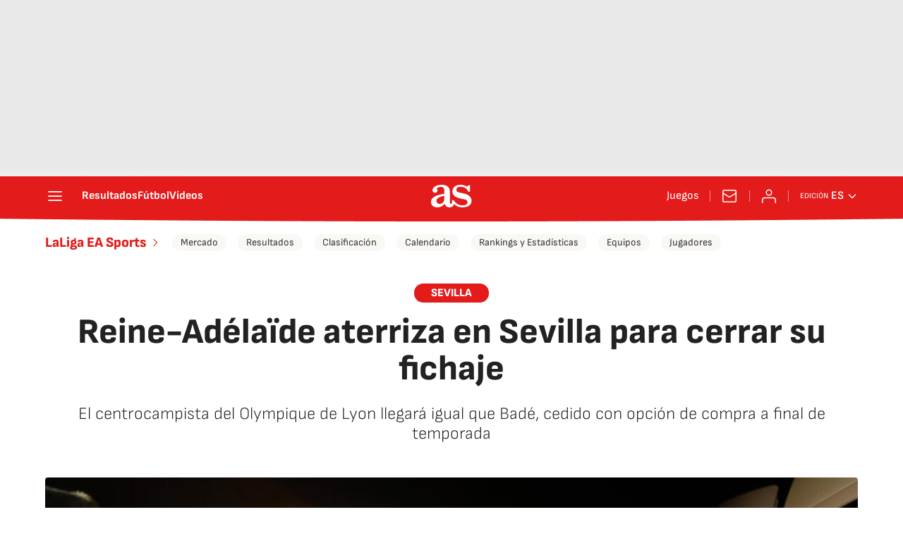

--- FILE ---
content_type: application/x-javascript;charset=utf-8
request_url: https://smetrics.as.com/id?d_visid_ver=5.4.0&d_fieldgroup=A&mcorgid=2387401053DB208C0A490D4C%40AdobeOrg&mid=04871228672401848200377555519325065040&ts=1768781217860
body_size: -37
content:
{"mid":"04871228672401848200377555519325065040"}